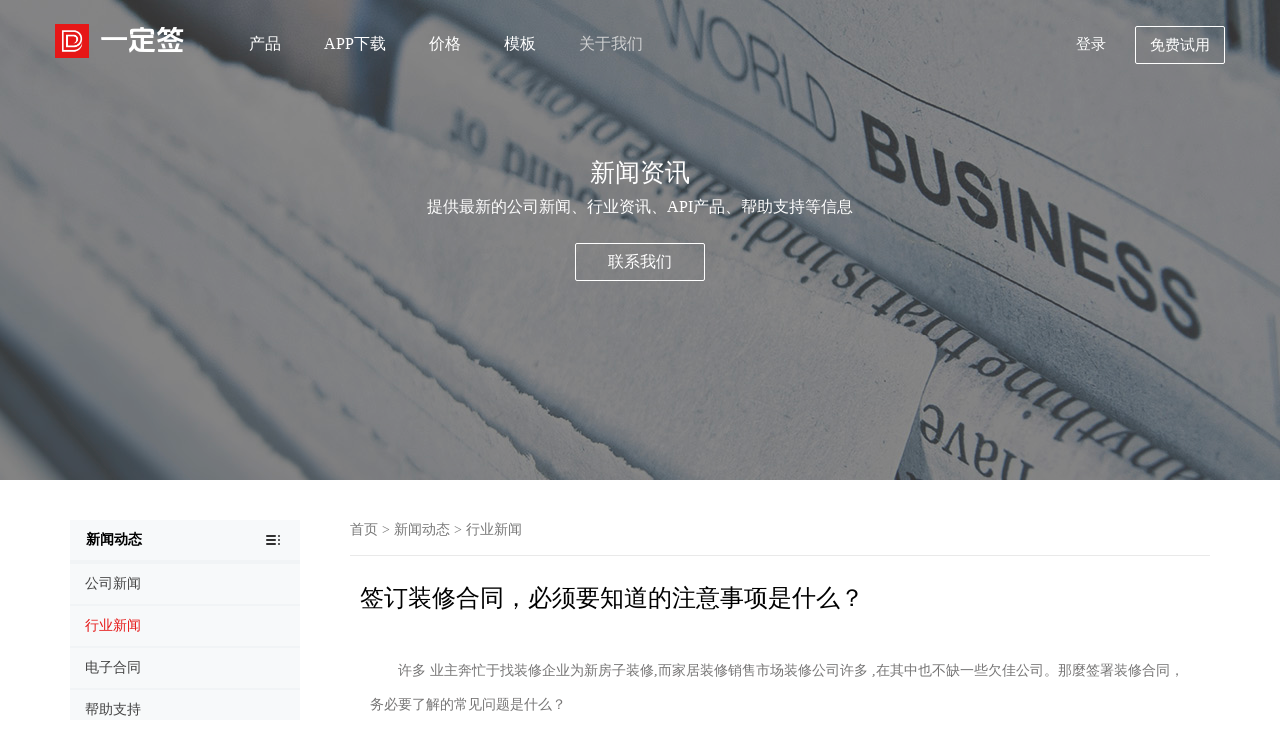

--- FILE ---
content_type: text/html; charset=utf-8
request_url: https://www.1dq.com/news/177490274438746112.html
body_size: 8154
content:
<!DOCTYPE html>
<html lang="zh-cn">
<head>
    <meta charset="UTF-8">
    <title>签订装修合同，必须要知道的注意事项是什么？</title>
    <meta name="keywords" content="哪些公司做合同管理,合同">
    <meta name="description" content="那么签订装修合同，&lt;p &gt;　　1.合同中必须写明装修的具体要求和完工日期。一般的装修合同，&lt;p &gt;　　3.在合同中必须注明使用的装饰材料的具体品牌、规格及型号。许多家庭装修的投诉都是由不切实际的合同条款带来的，本法所称合同是平等主体的自然人、法人、其他组织之间设立、变更、终止民事权利义务关系的协议，要向其索要购买的材料明细表、合格证、发票。">
    <meta name="robots" content="noarchive">
        <!-- 移动设备 viewport -->
    <meta name="viewport" content="width=device-width,initial-scale=1.0,minimum-scale=1.0,maximum-scale=1.0,user-scalable=no,minimal-ui">
    <meta name="author" content="1dq.com">
    <!-- 360浏览器默认使用Webkit内核 -->
    <meta name="renderer" content="webkit">
    <!-- 禁止百度SiteAPP转码 -->
    <meta http-equiv="Cache-Control" content="no-siteapp">
    <!-- Chrome浏览器添加桌面快捷方式（安卓） -->
    <meta name="mobile-web-app-capable" content="yes">
    <meta http-equiv="Window-target" content="_top">
    <!-- Safari浏览器添加到主屏幕（IOS） -->
    <meta name="apple-mobile-web-app-capable" content="yes">
    <meta name="apple-mobile-web-app-status-bar-style" content="black">
    <meta name="apple-mobile-web-app-title" content="1DQ.COM">
    <meta http-equiv="X-UA-Compatible" content="IE=edge,chrome=1">
    <meta http-equiv="X-UA-Compatible" content="IE=9" />
    <link href="https://oss2.1dq.com/static/Version.2.9.0/css/bootstrap.min.css?version=201907294"  rel="stylesheet" >
    <link href="https://oss2.1dq.com/static/Version.2.9.0/css/style.css?version=201907292" rel="stylesheet" type="text/css" >
    <link href="https://oss2.1dq.com/static/Version.2.9.0/css/style.768.css?version=201907292" rel="stylesheet" type="text/css" >
    <link href="https://oss2.1dq.com/static/Version.2.9.0/css/font.css?version=201907292" rel="stylesheet" type="text/css" >
    <link href="https://oss2.1dq.com/static/Version.2.9.0/css/animate.css?version=201907292" rel="stylesheet" type="text/css" >
    <script src="https://oss2.1dq.com/static/Version.2.9.0/js/jquery.min.js?version=201907292" type="text/javascript" charset="utf-8"></script>
    <link rel="icon" href="https://oss2.1dq.com/static/favicon.ico" type="image/ico">
    <style type="text/css">

        .navbar-default .register {
            -moz-border-radius: 2px;
            background: none;
            color: #fff;
            border: 1px solid #ffffff;
            border-radius: 2px;
        }
        .navbar-default .register:hover {
            border: 1px solid #e61717;
            border-radius: 2px;
            opacity: 0.8;
        }
        .nav_fff .navbar-nav>li>a.register {
            color: #e61717;
            border: 1px solid #e61717;
        }
        .hz-hover:hover {
            background: #e61717;
            color: #ffffff;
            border: 1px solid #e61717;
        }
        .foot-free-reg:hover {
            background: #ffffff!important;
            color: #585858!important;
            border: 1px solid #ffffff!important;
        }
        .nav_index .navbar-nav>li{
            z-index: 1;
        }

        a:hover {
            color: #e61717;
            opacity: 0.8;
        }
        .pagination>li>a, .pagination>li>span {
            color: #887777;
        }

        .nav_index .logo i.apistore-font-font {
            font-size: 26px;
            margin-left: 46px;
            position: absolute;
        }


        .logo img {
            margin-top: 23px;
            height: 34px;
            position: absolute;
            top: 1px;
        }


        @media only screen and  (max-width:1280px) {
            .nav.navbar-nav {
                margin-left: 150px !important;
            }
        }

    </style>

    <style>
        @media only screen and  (max-width:992px) {
            .nav-on .navbar-nav > li > a, .nav_index .navbar-nav > li > a:focus {
                color: #0f0f0f;
            }
            .navbar-default .navbar-brand {
                margin-top: 5px;
            }

            .logo img {
                margin-top: 10px;
                height: 32px;
            }
            .nav_index .logo i.apistore-font-font {
                top: 18px;
            }

            .nav-on .logo img {
                margin-top: -1px;
                height: 34px;
            }
            .nav-on .logo i.apistore-font-font {
                top: 7px;
                font-size: 24px;
            }



            .nav.navbar-nav {
                margin-left: 0px !important;
            }
        }
    </style>
    <style>
        @media only screen and  (max-width:768px) {

            .abrtext p {     max-width: 75%;
                /* width: 75%; */
                text-align: center;
                margin: 0 auto; }
            .nav_index .navbar-nav>li.active>a {
                color: #636363;
            }
            .drop_nav {
                border-bottom: none;
            }


        }

    </style>
    
    <!--[if lt ie 9]>
    <script src="/static/Version.1.8.3/js/html5.min.js?version=201907292" type="text/javascript" charset="utf-8"></script>
    <script src="/static/Version.1.8.3/js/respond.js?version=201907292" type="text/javascript" charset="utf-8"></script>
    <script src="/static/Version.1.8.3/js/media.js?version=201907292" type="text/javascript" charset="utf-8"></script>
    <link href="https://oss2.1dq.com/static/Version.2.9.0/respond/respond-proxy.html" id="respond-proxy"  rel="respond-proxy" />
    <link href="/static/Version.1.8.3/respond/respond.proxy.gif"  id="respond-redirect"  rel="respond-redirect"  />
    <script src="/static/Version.1.8.3/respond/respond.proxy.js"></script>
    <![endif]-->
    <!--[if lte IE 6]>
    <link href="/static/Version.1.8.3/css/bootstrap-ie6.css?version=201907292" rel="stylesheet" type="text/css" >
    <link href="/static/Version.1.8.3/css/ie.css?version=201907292" rel="stylesheet" type="text/css" >
    <![endif]-->

    <script type="application/javascript">
    var __Config = {
        "TPL_MODE": "index",
        "NAV_MODE": "help",
        "height": ".aboutbanner"
    };
    </script>
    <style>
        .relatedNews li {
            margin-top: 10px;
        }

        .relatedNews a {
            color: #767575;
        }
        .relatedKeywords {
            margin-bottom: 30px;
        }
        .relatedKeywords a {
            color: #888888;
        }
    </style>
</head>
<body>

<style>
    /*    新首页*/
    .navbar-default .navbar-nav>li>a {
        font-weight: 500;
    }

    @font-face {
        font-family: 'version20241122';
        src: url('https://oss2.1dq.com/public/logo/iconfont.woff2?t=1732244656996') format('woff2'),
        url('https://oss2.1dq.com/public/logo/iconfont.woff?t=1732244656996') format('woff'),
        url('https://oss2.1dq.com/public/logo/iconfont.ttf?t=1732244656996') format('truetype');
    }
    .version20241122 {
        font-family: "version20241122" !important;
        font-size: 16px;
        font-style: normal;
        -webkit-font-smoothing: antialiased;
        -moz-osx-font-smoothing: grayscale;
    }
</style>
<nav class="navbar navbar-default navbar-fixed-top nav_index ">
    <div class="container mobilepading">
        <div class="navbar-header">
            <a href="/" class="navbar-brand logo">
                <img src="https://oss2.1dq.com/static/Version.2.9.0/logo.png" alt="一定签logo"> <i class="version20241122 apistore-font-font">&#xe60b;</i>            </a>
            <button type="button" class="navbar-toggle navbar-toggle-show" data-toggle="collapse">
                <span class="icon-bar"></span>
                <span class="icon-bar"></span>
                <span class="icon-bar"></span>
            </button>
        </div>

        <div class="collapse navbar-collapse" id="navbar-collapse" style="height: auto; display: none;">

            <div class="navbar-header" style="display: none">
                <a href="/" class="navbar-brand logo" style="margin-top: 8px;"><img src="https://oss2.1dq.com/static/Version.2.9.0/logo.png" alt="一定签logo"><i class="dsignFont apistore-font-font" style="color: #333333">&#xe602;</i>                </a>
                <button type="button" class="navbar-toggle navbar-toggle-hide" data-toggle="collapse">
                    <i class="dsignFont" style="color: #333333">&#xe608;</i></button>
            </div>

            <ul class="nav navbar-nav" style="margin-left: 360px;">
                <li class="home"><a href="/">首页</a></li>
                <li data-action="products" class="api-nav ">
                    <a href="#" class="title " data-action="products" data-height="305" data-code="650">产品</a>
                    <i class="dsignFont down">&#xe654;</i>
                    <div class="drop_nav ">
                        <ul class="proMenu">

                                                        <li><a href="/ExperienceCenter">体验中心 </a></li>
                            <li><a href="/products/sign">电子合同</a> <i class="dsignFont new">&#xe839;</i></li>

<!--                            <li><a href="/api">API 接口 </a></li>-->
                            <li><a href="/products/docManage">合同管理 </a></li>
                            <li><a href="/products/verify">合同查验</a>
                            <li><a href="/products/certification">认证服务 </a></li>
                            <li><a href="/open">开放平台 </a> <i class="dsignFont new">&#xe839;</i></li>
                            <li style="border-bottom: none"><a href="/products/legal">法律服务 </a></li>
                                                    </ul>
                    </div>
                </li>

                <li data-action="appdown"><a href="/downs">APP下载</a></li>

                                <li data-action="money" class="api-nav "><a href="#" class="title ">价格</a>
                    <i class="dsignFont down">&#xe654;</i>
                    <div class="drop_nav ">
                        <ul class="proMenu"  style="height: 145px;     overflow: hidden;">
                            <li><a href="/prices/standardVersion">电子签章包年版</a>
                            <li><a href="/prices">电子合同标准版 </a></li>
                            <li><a href="/prices/api">电子合同PaaS版</a> <i class="dsignFont new">&#xe839;</i></li>
                        </ul>
                    </div>
                </li>
                

                <li data-action="contracts"><a href="/contracts">模板</a></li>
                <li data-action="help" class="api-nav " style="z-index: 1"><a href="#" class="title ">关于我们</a>
                    <i class="dsignFont down">&#xe654;</i>
                    <div class="drop_nav ">
                        <ul class="proMenu">
                            <li><a href="/abouts">关于我们</a></li>
                            <li><a href="/contacts">联系我们 </a></li>
                            <li><a href="/jobs">人才招聘 </a></li>
                            <li><a href="/agreements">用户协议 </a></li>
                            <li><a href="/news">新闻动态 </a></li>
                            <li style="border-bottom: none"><a href="/help">帮助中心 </a> <i class="dsignFont new">&#xe839;</i></li>
                        </ul>
                    </div>
                </li>
                <li class="mobile ">
                    <a href="https://web.1dq.com/" target="_blank" class="mobileLogin login-status" rel="nofollow" style="padding-left: 0">登录</a>

                    <a href="https://web.1dq.com/#/Login/register" target="_blank" rel="nofollow" class="register mobileRegister register-status register-status-mobile" style="background-color: #ffffff !important; padding-left: 0" >免费试用</a>
                </li>
            </ul>

            <ul class="nav navbar-nav navbar-right islogin">
                <li><a href="https://web.1dq.com/" target="_blank" rel="nofollow" class="login-status" >登录</a></li>
                <li>
                    <a href="https://web.1dq.com/#/Login/register" target="_blank" rel="nofollow" class="register register-status"  >免费试用</a>
                </li>
            </ul>

        </div>

    </div>
</nav>


<section class="aboutbanner bg-public bg-news">
    <div class="container">
        <div class="abrtext">
            <h3>新闻资讯</h3>
            <p>提供最新的公司新闻、行业资讯、API产品、帮助支持等信息</p>
            <a href="/contacts" class="hz-hover" >联系我们</a>
        </div>
    </div>
</section>

<section id="ajax-content">
    <div class="nlbox">
        <div class="container">
            <div class="row">
                <div class="s-side hidemobile">
                    <ul>
                        <li class="s-firstItem topone">
                            <span>新闻动态</span>
                        </li>
                        <li class="codedemo"  ><a   class="ajax" href="/news/company"><span>公司新闻</span></a></li><li class="codedemo"  style='border-top: 2px solid #f1f4f6;'><a   class="cur ajax" href="/news/industryNews"><span>行业新闻</span></a></li><li class="codedemo"  style='border-top: 2px solid #f1f4f6;'><a   class="ajax" href="/news/electronicContract"><span>电子合同</span></a></li><li class="codedemo"  style='border-top: 2px solid #f1f4f6;'><a   class="ajax" href="/news/helpSupport"><span>帮助支持</span></a></li><li class="codedemo"  style='border-top: 2px solid #f1f4f6;'><a   class="ajax" href="/news/commonProblems"><span>常见问题</span></a></li><li class="codedemo"  style='border-top: 2px solid #f1f4f6;'><a   class="ajax" href="/news/contractManagement"><span>合同管理</span></a></li><li class="codedemo"  style='border-top: 2px solid #f1f4f6;'><a   class="ajax" href="/news/otherNews"><span>其他新闻</span></a></li>                    </ul>
                </div>
                <div class="listform">
                    <div class="bread_nav ">
                        <a href="/">首页</a> &gt; <a href="/news/" class="ajax">新闻动态</a>  &gt; <a href="/news/industryNews" class="ajax">行业新闻</a>                    </div>

                    <div style="padding-left: 10px; padding-right: 10px;">
                        <h3 style="margin-bottom: 19px; color: #000;  line-height: 34px;">签订装修合同，必须要知道的注意事项是什么？</h3>
<!--                        <p><span >阅读数：6671</span></p>-->


                        <section style="padding: 20px 10px 10px 10px;line-height: 34px;">
                            <p >　　许多 业主奔忙于找装修企业为新房子装修,而家居装修销售市场装修公司许多 ,在其中也不缺一些欠佳公司。那麼签署装修合同，务必要了解的常见问题是什么？</p>
<p >　　网民资询：</p>
<p >　　签署装修合同，务必要了解的常见问题是什么？</p>
<p >　　</p>
<p >　　山东省扬衡法律事务所徐小云律师解答：</p>
<p >　　有下述常见问题：</p>
<p >　　1.合同书中务必注明装修的实际规定和竣工日期。</p>
<p >　　2.确立支付方式，一般的装修合同，承诺首付款60%，木匠工程验收合格后缴纳35%，完工缴纳5%。</p>
<p >　　3.在合同书中务必标明应用的建筑装饰材料的实际知名品牌、规格型号及型号规格。</p>
<p >　　4.合同书中相关质保的条款是不可或缺的，并且要分辨义务。</p>
<p >　　5.防止做不到的条文，很多家中装修的举报全是由脱离实际的合同文本产生的。</p>
<p >　　《合同法》第二条，此方法所称合同书是公平行为主体的普通合伙人、法定代表人、其他组织中间开设、变动、停止民事权利责任关联的协议书。婚姻生活、收留、监测等相关真实身份关联的协议书，可用别的法律法规的要求。</p>
<p >　　装修合同有三种方式：即项目承包人包工包料，一部分包料，项目承包人包工、居民自身包料，在装修中还应留意下列几类状况，装修企业包料的，要向其索取选购的原材料统计表、合格证、税票;业主自身包料的，采用的原材料务必合乎国家行业标准，有产品质量检验合格证实、有汉语标示的产品名字、规格型号、型号规格、生产厂家企业名、生产地等，严禁应用我国明令禁止取代的装修原材料。</p>
<p >　　装修合同是装修业主也装修企业商谈以后对装修业务流程的下决心，是做为日后装修业主工程验收消费者维权的凭据。因而有哪些规定或是商议的有关事宜都必须在装修合同中写的一清二楚，白底黑字真凭实据才算是对业主权益最好是的维护。</p>
<p >　　签署装修合同后，就具备法律法规约束。合同履行全过程中，免不了有难以预料的特殊情况造成 合同书不可以全方位执行，进而产生纠纷案件。彼此被告方应友善商议，妥善处理，若商议不了，可依据合同书的仲裁条款协议书向监察委员会申请劳动仲裁;若装修合同中沒有仲裁条款，都没有达到仲裁协议，可依规向有地域管辖的人民检察院提起诉讼;审理组织会对合同书开展核查，依法办理。</p>
                            <p style="font-weight: bold">文章转载自网络，如有侵权，请联系api@1dq.com删除</p>
                        </section>
                        <div style="margin-top: 20px;" class="relatedNews">
                            <h4 style="margin-bottom: 20px; color: #000">相关关键词</h4>
                            <div class="relatedKeywords">                                 <a href="/tag/5ZOq5Lqb5YWs5Y-45YGa5ZCI5ZCM566h55CG" target="_blank" title="哪些公司做合同管理">哪些公司做合同管理</a>
                                                                <a href="/tag/5ZCI5ZCM" target="_blank" title="合同">合同</a>
                                </div>
                            <h4 style="margin-bottom: 20px; color: #000">相关新闻</h4>

                            暂时没有
                        </div>
                    </div>
                </div>
            </div>
        </div>
    </div>
</section>

<!-- 模态框（Modal） -->
<div class="modal fade" id="freeRegModel" tabindex="-1" role="dialog" aria-labelledby="freeReg"  data-backdrop="static"  aria-hidden="true" style="color: #585858; ">
    <div class="modal-dialog" style="max-width: 500px">
        <div class="modal-content" style="max-width: 500px">
            <div class="modal-header">
                <button type="button" class="close" data-dismiss="modal" aria-hidden="true">
                    &times;
                </button>
                <h4 class="modal-title" id="freeReg" style="font-weight: 400">
                    免费试用电子合同                </h4>
            </div>
            <div class="modal-body" >

                <!--                    登录开始-->
                <div class="row clearfix">
                    <div class="col-md-12 column">
                        <form class="form-horizontal" role="form">
                            <input type="hidden" id="task_id" value="" />
                            <input type="hidden" id="apiHost" value="https://api.1dq.com" />
                            <input type="hidden" id="webHost" value="https://web.1dq.com" />
                            <input type="hidden" id="clientId" value="8fe105b70d50dff159b0057df2303971" />
                            <div class="form-group ">
                                <!--                                <label class="col-sm-12 control-label text-left" style="text-align: left; margin-bottom: 10px; font-weight: 500">手机号/邮箱</label>-->
                                <div class="col-sm-12">
                                    <input type="text" id="number" placeholder="请输入您的手机号或邮箱" class="form-control" style="height: 43px; line-height: 43px;" />
                                </div>
                            </div>


                            <div class="form-group " style="padding-top: 10px;">
                                <div class="col-sm-8 ">
                                    <input class="form-control m-input" id="smsCodeInput" type="number" maxlength="6" style="  height: 43px;
    line-height: 43px;"
                                            oninput="if(value.length > 6)value = value.slice(0, 6)" placeholder="您收到的验证码">
                                </div>
                                <div class="col-sm-4 smsCodeObj_css" style="padding-left: 0">
                                    <input class="btn btn-blue smsCodeObj" type="button"
                                            id="TencentCaptcha"
                                            data-appid="2010389645"
                                            data-cbfn="freeReg.callback"
                                             value="获取验证码" style="  height: 43px; width: 100%; padding: 0;
    line-height: 43px;">
                                </div>
                            </div>

                            <div class="form-group " style="padding-top: 10px;">
                                <div class="col-sm-12">
                                    <input type="password" id="password" placeholder="请输入您的登录密码" class="form-control" style="height: 43px; line-height: 43px;" />
                                </div>
                            </div>


                            <div class="form-group text-left">
                                <div class="col-sm-12">
                                    <div class="checkbox">
                                        <label><input type="checkbox" name="checkbox" id="agreements" checked />我已阅读并同意 <a href="/agreements/registrationAgreement?showModel=web" target="_blank">《注册与使用协议》</a>
                                            <a  href="/agreements/userPrivacyAgreement?showModel=web"  target="_blank">《隐私协议》</a></label>
                                    </div>
                                </div>
                            </div>


                            <div class="form-group text-left" style="margin-top: 25px">
                                <div class="col-sm-12">

                                    <input
                                            id="verificationCodeTitle"
                                            class="btn btn-blue "
                                            value="免费试用"
                                            type="button" onclick="freeReg.verificationCode()">
                                </div>
                            </div>


                        </form>
                    </div>
                </div>
                <!--                登录结束-->

            </div>
        </div><!-- /.modal-content -->
    </div><!-- /.modal -->
</div>


<section class="nowrg">
    <div class="container wow lightSpeedIn" data-wow-duration="1s">
        <h3>现在注册，免费试用所有产品</h3>
        <a href="https://web.1dq.com/#/Login/register" target="_blank" class="register-status foot-free-reg" rel="nofollow" title="免费体验">免费体验</a>
    </div>
</section>

<!-- 底部 -->
<footer class="footer">
    <div class="container">
        <div class="lines"></div>
        <ul class="wow fadeIn" data-wow-duration="0.2s">
            <li>
                <a href="javascript:void(0);">快速入口</a>
            </li>
            <li>
                <a href="/search/" title="内容搜索">
                    内容搜索
                </a>
            </li>

            <li>
                <a href="/products/sign" title="产品服务">
                    产品服务
                </a>
            </li>
            <li>
                <a href="/news/" title="平台动态">
                    平台动态
                </a>
            </li>

            <li>
                <a href="/document" title="文档中心">
                    文档中心
                </a>
            </li>

            <li>
                <a href="/contracts" title="文档中心">
                    合同模板
                </a>
            </li>

            <li>
                <a target="_blank" href="https://console.apistore.cn" rel="nofollow" title="API接口管理平台">
                    API接口管理
                </a>
            </li>


        </ul>
        <ul class="wow fadeIn" data-wow-duration="0.3s">
            <li>
                <a href="javascript:void(0);">关于一定签</a>
            </li>
            <li>
                <a href="/abouts">关于我们</a>
            </li>
            <li>
                <a href="/contacts">联系我们</a>
            </li>
            <li>
                <a href="/jobs">人才招聘</a>
            </li>


        </ul>
        <ul class="wow fadeIn" data-wow-duration="0.4s">
            <li>
                <a href="javascript:void(0);">产品中心</a>
            </li>

            <li><a href="/products/sign">电子签约</a></li>
            <li><a href="/products/docManage">合同管理 </a></li>
            <li><a href="/products/verify">合同查验</a></li>
            <li><a href="/products/certification">认证服务 </a></li>
            <li><a href="/open">开放平台 </a></li>
            <li style="border-bottom: none"><a href="/products/legal">法律服务 </a></li>


        </ul>
        <ul class="wow fadeIn" data-wow-duration="0.5s">
            <li>
                <a href="javascript:void(0);">服务支持</a>
            </li>
            <li>
                <a href="/abouts">
                    帮助支持
                </a>
            </li>
            <li>
                <a href="/agreements">
                    用户协议
                </a>
            </li>
            <li>
                <a href="/contacts">
                    在线客服
                </a>
            </li>
        </ul>
        <ul class="wow fadeIn" data-wow-duration="0.6s">
            <li>
                <a href="javascript:void(0);">新闻动态</a>
            </li>
            <li>
                <a href="/news/">新闻中心</a>
            </li>
            <li>
                <a href="/news/company">公司新闻</a>
            </li>
            <li>
                <a href="/news/otherNews">其他新闻</a>
            </li>

        </ul>
        <div class="pic  wow zoomIn" data-wow-duration="0.8s">
            <img src="https://oss2.1dq.com/static/Version.2.9.0/img/3.0/1577884156-new.png" width="100" alt="APP下载">
            <p>APP下载</p>
        </div>
    </div>

</footer>
<div class="copyright">
    <div class="container">
        <div class="links">
            一定签 - 专业电子合同签署管理平台 <font>2012-2026 版权所有 ©1DQ.COM            <a href="http://www.beian.miit.gov.cn/" rel="nofollow" target="_blank" style="text-decoration:none!important;">沪ICP备16054550号-4</a>
                    </font>
        </div>
    </div>
</div>
<div class="bg-div hide"></div>

<div class="service active"  style="display: none">
    <div  class="tel clear">
        <div  class="service_left"><a class="chat">在线客服</a></div>
        <div  class="service_right"> <p  style="margin-bottom: 5px;"><img   src="https://oss2.1dq.com/static/Version.2.9.0/service/index_tel.png" width="26" alt=""></p> <p>在线咨询</p></div>
    </div>

    <div  class="mi clear">
        <div  class="service_left"></div>
        <div  class="service_right"><a class="chat"><p style="margin-bottom: 5px;"><img   src="https://oss2.1dq.com/static/Version.2.9.0/service/index_service.png" width="26" alt=""></p> <p class="color-f">在线客服</p></a></div>
    </div>

    <div  class="wx clear">
        <div  class="service_left"></div>
        <div  class="service_right"><p style="margin-bottom: 5px;"><img   src="https://oss2.1dq.com/static/Version.2.9.0/service/wx.png" width="26" alt=""></p> <p class="color-f">关注我们</p></div>
        <div class="chat-tips"><i></i><img  src="https://oss2.1dq.com/static/Version.2.9.0/service/qrcode_for_gh_0a2d1f9e26f4_430.png" alt="微信公众号"></div>
    </div>
</div>


<link href="https://oss2.1dq.com/static/Version.2.9.0/css/freeReg.css" rel="stylesheet" type="text/css" >
<script type="text/javascript">
var appDomain = "1dq.com"
</script>
<script src="https://oss2.1dq.com/static/Version.2.9.0/js/bootstrap.min.js?version=201907292" type="text/javascript" charset="utf-8"></script>
<script src="https://oss2.1dq.com/static/Version.2.9.0/js/jquery.flexslider-min.js?version=201907292" type="text/javascript" charset="utf-8"></script>
<script src="https://oss2.1dq.com/static/Version.2.9.0/js/1dq.index.js?version=201907292" type="text/javascript" charset="utf-8"></script>
<script src="https://oss2.1dq.com/static/Version.2.9.0/js/jquery.cookie.js?version=201907292" type="text/javascript" charset="utf-8"></script>
<script src="https://oss2.1dq.com/static/Version.2.9.0/js/freeReg.js?version=201907292&domain=1dq.com" type="text/javascript" charset="utf-8"></script>
<script type="text/javascript">
freeReg.status()
$(function () {
  $(".stop").click(function (){
      return false;
  });
})
</script>
<link href="https://oss2.1dq.com/static/Version.2.9.0/service/style.css" rel="stylesheet" type="text/css" >
<!--[if lte IE 6]>
<script src="/static/Version.1.8.3/js/IE.js?version=201907292" type="text/javascript" charset="utf-8"></script>
<![endif]-->



</body>


<script>
var _hmt = _hmt || [];
(function() {
    var hm = document.createElement("script");
    hm.src = "https://hm.baidu.com/hm.js?ee18e663200e154f6f0d10c893a4871e";
    var s = document.getElementsByTagName("script")[0];
    s.parentNode.insertBefore(hm, s);
})();
</script>
<style>
    .chat {
        cursor: pointer;
    }
</style>
<script type="application/javascript" src="https://oss2.1dq.com/chat/chat.js"></script>
<script>
$(document).ready(function() {
    $('.chat').click(function() {
        chat.open()
    });
});
</script>
</html>


--- FILE ---
content_type: text/css
request_url: https://oss2.1dq.com/static/Version.2.9.0/css/font.css?version=201907292
body_size: 596
content:
@font-face {
    font-family: 'dsignFont';  /* project id 1576014 */
    src: url('//at.alicdn.com/t/font_1576014_mq8avf32ms.eot');
    src: url('//at.alicdn.com/t/font_1576014_mq8avf32ms.eot?#iefix') format('embedded-opentype'),
    url('//at.alicdn.com/t/font_1576014_mq8avf32ms.woff2') format('woff2'),
    url('//at.alicdn.com/t/font_1576014_mq8avf32ms.woff') format('woff'),
    url('//at.alicdn.com/t/font_1576014_mq8avf32ms.ttf') format('truetype'),
    url('//at.alicdn.com/t/font_1576014_mq8avf32ms.svg#iconfont') format('svg');
}
.dsignFont{
    font-family:"dsignFont" !important;
    font-size:16px;font-style:normal;
    -webkit-font-smoothing: antialiased;
    -webkit-text-stroke-width: 0.2px;
    -moz-osx-font-smoothing: grayscale;
}

--- FILE ---
content_type: text/javascript; charset=utf-8
request_url: https://visitapi.aihecong.com/web/addroutes?visitorId=696cb84bb32ad052b8f21872&last%5Btime%5D=1768732743574&last%5Bsource%5D=DirectEntry&last%5BentranceUrl%5D=https%3A%2F%2Fwww.1dq.com%2Fnews%2F177490274438746112.html&last%5BentranceTitle%5D=%E7%AD%BE%E8%AE%A2%E8%A3%85%E4%BF%AE%E5%90%88%E5%90%8C%EF%BC%8C%E5%BF%85%E9%A1%BB%E8%A6%81%E7%9F%A5%E9%81%93%E7%9A%84%E6%B3%A8%E6%84%8F%E4%BA%8B%E9%A1%B9%E6%98%AF%E4%BB%80%E4%B9%88%EF%BC%9F&cuv=true&independent=true&current%5Burl%5D=https%3A%2F%2Fwww.1dq.com%2Fnews%2F177490274438746112.html&current%5Btitle%5D=%E7%AD%BE%E8%AE%A2%E8%A3%85%E4%BF%AE%E5%90%88%E5%90%8C%EF%BC%8C%E5%BF%85%E9%A1%BB%E8%A6%81%E7%9F%A5%E9%81%93%E7%9A%84%E6%B3%A8%E6%84%8F%E4%BA%8B%E9%A1%B9%E6%98%AF%E4%BB%80%E4%B9%88%EF%BC%9F&entId=34401&deviceType=Desktop&routes=1&callback=JSONP_1768732747648
body_size: 72
content:
/**/ typeof JSONP_1768732747648 === 'function' && JSONP_1768732747648({"_suc":1,"routeId":"696cb84cb32ad052b8f2187e","addtime":1768732748141,"aihecong_version":"1.9.1","region":"Shanghai"});

--- FILE ---
content_type: application/javascript; charset=utf-8
request_url: https://oss2.1dq.com/static/Version.2.9.0/js/1dq.index.js?version=201907292
body_size: 8518
content:
/*! WOW - v1.1.3 - 2016-05-06
* Copyright (c) 2016 Matthieu Aussaguel;*/
(function () {
    var a, b, c, d, e, f = function (a, b) {
        return function () {
            return a.apply(b, arguments)
        }
    }, g = [].indexOf || function (a) {
        for (var b = 0, c = this.length; c > b; b++) if (b in this && this[b] === a) return b;
        return -1
    };
    b = function () {
        function a() {
        }
        
        return a.prototype.extend = function (a, b) {
            var c, d;
            for (c in b) d = b[c], null == a[c] && (a[c] = d);
            return a
        }, a.prototype.isMobile = function (a) {
            return /Android|webOS|iPhone|iPad|iPod|BlackBerry|IEMobile|Opera Mini/i.test(a)
        }, a.prototype.createEvent = function (a, b, c, d) {
            var e;
            return null == b && (b = !1), null == c && (c = !1), null == d && (d = null), null != document.createEvent ? (e = document.createEvent("CustomEvent"), e.initCustomEvent(a, b, c, d)) : null != document.createEventObject ? (e = document.createEventObject(), e.eventType = a) : e.eventName = a, e
        }, a.prototype.emitEvent = function (a, b) {
            return null != a.dispatchEvent ? a.dispatchEvent(b) : b in (null != a) ? a[b]() : "on" + b in (null != a) ? a["on" + b]() : void 0
        }, a.prototype.addEvent = function (a, b, c) {
            return null != a.addEventListener ? a.addEventListener(b, c, !1) : null != a.attachEvent ? a.attachEvent("on" + b, c) : a[b] = c
        }, a.prototype.removeEvent = function (a, b, c) {
            return null != a.removeEventListener ? a.removeEventListener(b, c, !1) : null != a.detachEvent ? a.detachEvent("on" + b, c) : delete a[b]
        }, a.prototype.innerHeight = function () {
            return "innerHeight" in window ? window.innerHeight : document.documentElement.clientHeight
        }, a
    }(), c = this.WeakMap || this.MozWeakMap || (c = function () {
        function a() {
            this.keys = [], this.values = []
        }
        
        return a.prototype.get = function (a) {
            var b, c, d, e, f;
            for (f = this.keys, b = d = 0, e = f.length; e > d; b = ++d) if (c = f[b], c === a) return this.values[b]
        }, a.prototype.set = function (a, b) {
            var c, d, e, f, g;
            for (g = this.keys, c = e = 0, f = g.length; f > e; c = ++e) if (d = g[c], d === a) return void (this.values[c] = b);
            return this.keys.push(a), this.values.push(b)
        }, a
    }()), a = this.MutationObserver || this.WebkitMutationObserver || this.MozMutationObserver || (a = function () {
        function a() {
            "undefined" != typeof console && null !== console && console.warn("MutationObserver is not supported by your browser."), "undefined" != typeof console && null !== console && console.warn("WOW.js cannot detect dom mutations, please call .sync() after loading new content.")
        }
        
        return a.notSupported = !0, a.prototype.observe = function () {
        }, a
    }()), d = this.getComputedStyle || function (a, b) {
        return this.getPropertyValue = function (b) {
            var c;
            return "float" === b && (b = "styleFloat"), e.test(b) && b.replace(e, function (a, b) {
                return b.toUpperCase()
            }), (null != (c = a.currentStyle) ? c[b] : void 0) || null
        }, this
    }, e = /(\-([a-z]){1})/g, this.WOW = function () {
        function e(a) {
            null == a && (a = {}), this.scrollCallback = f(this.scrollCallback, this), this.scrollHandler = f(this.scrollHandler, this), this.resetAnimation = f(this.resetAnimation, this), this.start = f(this.start, this), this.scrolled = !0, this.config = this.util().extend(a, this.defaults), null != a.scrollContainer && (this.config.scrollContainer = document.querySelector(a.scrollContainer)), this.animationNameCache = new c, this.wowEvent = this.util().createEvent(this.config.boxClass)
        }
        
        return e.prototype.defaults = {
            boxClass: "wow",
            animateClass: "animated",
            offset: 0,
            mobile: !0,
            live: !0,
            callback: null,
            scrollContainer: null
        }, e.prototype.init = function () {
            var a;
            return this.element = window.document.documentElement, "interactive" === (a = document.readyState) || "complete" === a ? this.start() : this.util().addEvent(document, "DOMContentLoaded", this.start), this.finished = []
        }, e.prototype.start = function () {
            var b, c, d, e;
            if (this.stopped = !1, this.boxes = function () {
                var a, c, d, e;
                for (d = this.element.querySelectorAll("." + this.config.boxClass), e = [], a = 0, c = d.length; c > a; a++) b = d[a], e.push(b);
                return e
            }.call(this), this.all = function () {
                var a, c, d, e;
                for (d = this.boxes, e = [], a = 0, c = d.length; c > a; a++) b = d[a], e.push(b);
                return e
            }.call(this), this.boxes.length) if (this.disabled()) this.resetStyle(); else for (e = this.boxes, c = 0, d = e.length; d > c; c++) b = e[c], this.applyStyle(b, !0);
            return this.disabled() || (this.util().addEvent(this.config.scrollContainer || window, "scroll", this.scrollHandler), this.util().addEvent(window, "resize", this.scrollHandler), this.interval = setInterval(this.scrollCallback, 50)), this.config.live ? new a(function (a) {
                return function (b) {
                    var c, d, e, f, g;
                    for (g = [], c = 0, d = b.length; d > c; c++) f = b[c], g.push(function () {
                        var a, b, c, d;
                        for (c = f.addedNodes || [], d = [], a = 0, b = c.length; b > a; a++) e = c[a], d.push(this.doSync(e));
                        return d
                    }.call(a));
                    return g
                }
            }(this)).observe(document.body, {childList: !0, subtree: !0}) : void 0
        }, e.prototype.stop = function () {
            return this.stopped = !0, this.util().removeEvent(this.config.scrollContainer || window, "scroll", this.scrollHandler), this.util().removeEvent(window, "resize", this.scrollHandler), null != this.interval ? clearInterval(this.interval) : void 0
        }, e.prototype.sync = function (b) {
            return a.notSupported ? this.doSync(this.element) : void 0
        }, e.prototype.doSync = function (a) {
            var b, c, d, e, f;
            if (null == a && (a = this.element), 1 === a.nodeType) {
                for (a = a.parentNode || a, e = a.querySelectorAll("." + this.config.boxClass), f = [], c = 0, d = e.length; d > c; c++) b = e[c], g.call(this.all, b) < 0 ? (this.boxes.push(b), this.all.push(b), this.stopped || this.disabled() ? this.resetStyle() : this.applyStyle(b, !0), f.push(this.scrolled = !0)) : f.push(void 0);
                return f
            }
        }, e.prototype.show = function (a) {
            return this.applyStyle(a), a.className = a.className + " " + this.config.animateClass, null != this.config.callback && this.config.callback(a), this.util().emitEvent(a, this.wowEvent), this.util().addEvent(a, "animationend", this.resetAnimation), this.util().addEvent(a, "oanimationend", this.resetAnimation), this.util().addEvent(a, "webkitAnimationEnd", this.resetAnimation), this.util().addEvent(a, "MSAnimationEnd", this.resetAnimation), a
        }, e.prototype.applyStyle = function (a, b) {
            var c, d, e;
            return d = a.getAttribute("data-wow-duration"), c = a.getAttribute("data-wow-delay"), e = a.getAttribute("data-wow-iteration"), this.animate(function (f) {
                return function () {
                    return f.customStyle(a, b, d, c, e)
                }
            }(this))
        }, e.prototype.animate = function () {
            return "requestAnimationFrame" in window ? function (a) {
                return window.requestAnimationFrame(a)
            } : function (a) {
                return a()
            }
        }(), e.prototype.resetStyle = function () {
            var a, b, c, d, e;
            for (d = this.boxes, e = [], b = 0, c = d.length; c > b; b++) a = d[b], e.push(a.style.visibility = "visible");
            return e
        }, e.prototype.resetAnimation = function (a) {
            var b;
            return a.type.toLowerCase().indexOf("animationend") >= 0 ? (b = a.target || a.srcElement, b.className = b.className.replace(this.config.animateClass, "").trim()) : void 0
        }, e.prototype.customStyle = function (a, b, c, d, e) {
            return b && this.cacheAnimationName(a), a.style.visibility = b ? "hidden" : "visible", c && this.vendorSet(a.style, {animationDuration: c}), d && this.vendorSet(a.style, {animationDelay: d}), e && this.vendorSet(a.style, {animationIterationCount: e}), this.vendorSet(a.style, {animationName: b ? "none" : this.cachedAnimationName(a)}), a
        }, e.prototype.vendors = ["moz", "webkit"], e.prototype.vendorSet = function (a, b) {
            var c, d, e, f;
            d = [];
            for (c in b) e = b[c], a["" + c] = e, d.push(function () {
                var b, d, g, h;
                for (g = this.vendors, h = [], b = 0, d = g.length; d > b; b++) f = g[b], h.push(a["" + f + c.charAt(0).toUpperCase() + c.substr(1)] = e);
                return h
            }.call(this));
            return d
        }, e.prototype.vendorCSS = function (a, b) {
            var c, e, f, g, h, i;
            for (h = d(a), g = h.getPropertyCSSValue(b), f = this.vendors, c = 0, e = f.length; e > c; c++) i = f[c], g = g || h.getPropertyCSSValue("-" + i + "-" + b);
            return g
        }, e.prototype.animationName = function (a) {
            var b;
            try {
                b = this.vendorCSS(a, "animation-name").cssText
            } catch (c) {
                b = d(a).getPropertyValue("animation-name")
            }
            return "none" === b ? "" : b
        }, e.prototype.cacheAnimationName = function (a) {
            return this.animationNameCache.set(a, this.animationName(a))
        }, e.prototype.cachedAnimationName = function (a) {
            return this.animationNameCache.get(a)
        }, e.prototype.scrollHandler = function () {
            return this.scrolled = !0
        }, e.prototype.scrollCallback = function () {
            var a;
            return !this.scrolled || (this.scrolled = !1, this.boxes = function () {
                var b, c, d, e;
                for (d = this.boxes, e = [], b = 0, c = d.length; c > b; b++) a = d[b], a && (this.isVisible(a) ? this.show(a) : e.push(a));
                return e
            }.call(this), this.boxes.length || this.config.live) ? void 0 : this.stop()
        }, e.prototype.offsetTop = function (a) {
            for (var b; void 0 === a.offsetTop;) a = a.parentNode;
            for (b = a.offsetTop; a = a.offsetParent;) b += a.offsetTop;
            return b
        }, e.prototype.isVisible = function (a) {
            var b, c, d, e, f;
            return c = a.getAttribute("data-wow-offset") || this.config.offset, f = this.config.scrollContainer && this.config.scrollContainer.scrollTop || window.pageYOffset, e = f + Math.min(this.element.clientHeight, this.util().innerHeight()) - c, d = this.offsetTop(a), b = d + a.clientHeight, e >= d && b >= f
        }, e.prototype.util = function () {
            return null != this._util ? this._util : this._util = new b
        }, e.prototype.disabled = function () {
            return !this.config.mobile && this.util().isMobile(navigator.userAgent)
        }, e
    }()
}).call(this);
!function (t) {
    function e(e, a, r) {
        return r = m(a, r), this.on("click.pjax", e, function (e) {
            var a = r;
            a.container || (a = t.extend({}, r), a.container = t(this).attr("data-pjax")), n(e, a)
        })
    }
    
    function n(e, n, a) {
        a = m(n, a);
        var i = e.currentTarget, o = t(i);
        if ("A" !== i.tagName.toUpperCase()) throw"$.fn.pjax or $.pjax.click requires an anchor element";
        if (!(e.which > 1 || e.metaKey || e.ctrlKey || e.shiftKey || e.altKey || location.protocol !== i.protocol || location.hostname !== i.hostname || i.href.indexOf("#") > -1 && h(i) == h(location) || e.isDefaultPrevented())) {
            var c = {url: i.href, container: o.attr("data-pjax"), target: i}, s = t.extend({}, c, a),
                u = t.Event("pjax:click");
            o.trigger(u, [s]), u.isDefaultPrevented() || (r(s), e.preventDefault(), o.trigger("pjax:clicked", [s]))
        }
    }
    
    function a(e, n, a) {
        a = m(n, a);
        var i = e.currentTarget, o = t(i);
        if ("FORM" !== i.tagName.toUpperCase()) throw"$.pjax.submit requires a form element";
        var c = {
            type: (o.attr("method") || "GET").toUpperCase(),
            url: o.attr("action"),
            container: o.attr("data-pjax"),
            target: i
        };
        if ("GET" !== c.type && void 0 !== window.FormData) c.data = new FormData(i), c.processData = !1, c.contentType = !1; else {
            if (o.find(":file").length) return;
            c.data = o.serializeArray()
        }
        r(t.extend({}, c, a)), e.preventDefault()
    }
    
    function r(e) {
        function n(n, a, r) {
            r || (r = {}), r.relatedTarget = e.target;
            var i = t.Event(n, r);
            return c.trigger(i, a), !i.isDefaultPrevented()
        }
        
        e = t.extend(!0, {}, t.ajaxSettings, r.defaults, e), t.isFunction(e.url) && (e.url = e.url());
        var a = f(e.url).hash, i = t.type(e.container);
        if ("string" !== i) throw"expected string value for 'container' option; got " + i;
        var c = e.context = t(e.container);
        if (!c.length) throw"the container selector '" + e.container + "' did not match anything";
        e.data || (e.data = {}), t.isArray(e.data) ? e.data.push({
            name: "_pjax",
            value: e.container
        }) : e.data._pjax = e.container;
        var s;
        e.beforeSend = function (t, r) {
            if ("GET" !== r.type && (r.timeout = 0), t.setRequestHeader("X-PJAX", "true"), t.setRequestHeader("X-PJAX-Container", e.container), !n("pjax:beforeSend", [t, r])) return !1;
            r.timeout > 0 && (s = setTimeout(function () {
                n("pjax:timeout", [t, e]) && t.abort("timeout")
            }, r.timeout), r.timeout = 0);
            var i = f(r.url);
            a && (i.hash = a), e.requestUrl = d(i)
        }, e.complete = function (t, a) {
            s && clearTimeout(s), n("pjax:complete", [t, a, e]), n("pjax:end", [t, e])
        }, e.error = function (t, a, r) {
            var i = g("", t, e), c = n("pjax:error", [t, a, r, e]);
            "GET" == e.type && "abort" !== a && c && o(i.url)
        }, e.success = function (i, s, u) {
            var p = r.state,
                d = "function" == typeof t.pjax.defaults.version ? t.pjax.defaults.version() : t.pjax.defaults.version,
                h = u.getResponseHeader("X-PJAX-Version"), m = g(i, u, e), v = f(m.url);
            if (a && (v.hash = a, m.url = v.href), d && h && d !== h) return void o(m.url);
            if (!m.contents) return void o(m.url);
            r.state = {
                id: e.id || l(),
                url: m.url,
                title: m.title,
                container: e.container,
                fragment: e.fragment,
                timeout: e.timeout
            }, (e.push || e.replace) && window.history.replaceState(r.state, m.title, m.url);
            var x = t.contains(c, document.activeElement);
            if (x) try {
                document.activeElement.blur()
            } catch (t) {
            }
            m.title && (document.title = m.title), n("pjax:beforeReplace", [m.contents, e], {
                state: r.state,
                previousState: p
            }), c.html(m.contents);
            var j = c.find("input[autofocus], textarea[autofocus]").last()[0];
            j && document.activeElement !== j && j.focus(), y(m.scripts);
            var w = e.scrollTo;
            if (a) {
                var b = decodeURIComponent(a.slice(1)),
                    T = document.getElementById(b) || document.getElementsByName(b)[0];
                T && (w = t(T).offset().top)
            }
            "number" == typeof w && t(window).scrollTop(w), n("pjax:success", [i, s, u, e])
        }, r.state || (r.state = {
            id: l(),
            url: window.location.href,
            title: document.title,
            container: e.container,
            fragment: e.fragment,
            timeout: e.timeout
        }, window.history.replaceState(r.state, document.title)), u(r.xhr), r.options = e;
        var h = r.xhr = t.ajax(e);
        return h.readyState > 0 && (e.push && !e.replace && (j(r.state.id, [e.container, p(c)]), window.history.pushState(null, "", e.requestUrl)), n("pjax:start", [h, e]), n("pjax:send", [h, e])), r.xhr
    }
    
    function i(e, n) {
        var a = {url: window.location.href, push: !1, replace: !0, scrollTo: !1};
        return r(t.extend(a, m(e, n)))
    }
    
    function o(t) {
        window.history.replaceState(null, "", r.state.url), window.location.replace(t)
    }
    
    function c(e) {
        P || u(r.xhr);
        var n, a = r.state, i = e.state;
        if (i && i.container) {
            if (P && C == i.url) return;
            if (a) {
                if (a.id === i.id) return;
                n = a.id < i.id ? "forward" : "back"
            }
            var c = D[i.id] || [], s = c[0] || i.container, l = t(s), d = c[1];
            if (l.length) {
                a && w(n, a.id, [s, p(l)]);
                var f = t.Event("pjax:popstate", {state: i, direction: n});
                l.trigger(f);
                var h = {
                    id: i.id,
                    url: i.url,
                    container: s,
                    push: !1,
                    fragment: i.fragment,
                    timeout: i.timeout,
                    scrollTo: !1
                };
                if (d) {
                    l.trigger("pjax:start", [null, h]), r.state = i, i.title && (document.title = i.title);
                    var m = t.Event("pjax:beforeReplace", {state: i, previousState: a});
                    l.trigger(m, [d, h]), l.html(d), l.trigger("pjax:end", [null, h])
                } else r(h);
                l[0].offsetHeight
            } else o(location.href)
        }
        P = !1
    }
    
    function s(e) {
        var n = t.isFunction(e.url) ? e.url() : e.url, a = e.type ? e.type.toUpperCase() : "GET",
            r = t("<form>", {method: "GET" === a ? "GET" : "POST", action: n, style: "display:none"});
        "GET" !== a && "POST" !== a && r.append(t("<input>", {
            type: "hidden",
            name: "_method",
            value: a.toLowerCase()
        }));
        var i = e.data;
        if ("string" == typeof i) t.each(i.split("&"), function (e, n) {
            var a = n.split("=");
            r.append(t("<input>", {type: "hidden", name: a[0], value: a[1]}))
        }); else if (t.isArray(i)) t.each(i, function (e, n) {
            r.append(t("<input>", {type: "hidden", name: n.name, value: n.value}))
        }); else if ("object" == typeof i) {
            var o;
            for (o in i) r.append(t("<input>", {type: "hidden", name: o, value: i[o]}))
        }
        t(document.body).append(r), r.submit()
    }
    
    function u(e) {
        e && e.readyState < 4 && (e.onreadystatechange = t.noop, e.abort())
    }
    
    function l() {
        return (new Date).getTime()
    }
    
    function p(e) {
        var n = e.clone();
        return n.find("script").each(function () {
            this.src || t._data(this, "globalEval", !1)
        }), n.contents()
    }
    
    function d(t) {
        return t.search = t.search.replace(/([?&])(_pjax|_)=[^&]*/g, "").replace(/^&/, ""), t.href.replace(/\?($|#)/, "$1")
    }
    
    function f(t) {
        var e = document.createElement("a");
        return e.href = t, e
    }
    
    function h(t) {
        return t.href.replace(/#.*/, "")
    }
    
    function m(e, n) {
        return e && n ? (n = t.extend({}, n), n.container = e, n) : t.isPlainObject(e) ? e : {container: e}
    }
    
    function v(t, e) {
        return t.filter(e).add(t.find(e))
    }
    
    function x(e) {
        return t.parseHTML(e, document, !0)
    }
    
    function g(e, n, a) {
        var r = {}, i = /<html/i.test(e), o = n.getResponseHeader("X-PJAX-URL");
        r.url = o ? d(f(o)) : a.requestUrl;
        var c, s;
        if (i) {
            s = t(x(e.match(/<body[^>]*>([\s\S.]*)<\/body>/i)[0]));
            var u = e.match(/<head[^>]*>([\s\S.]*)<\/head>/i);
            c = null != u ? t(x(u[0])) : s
        } else c = s = t(x(e));
        if (0 === s.length) return r;
        if (r.title = v(c, "title").last().text(), a.fragment) {
            var l = s;
            "body" !== a.fragment && (l = v(l, a.fragment).first()), l.length && (r.contents = "body" === a.fragment ? l : l.contents(), r.title || (r.title = l.attr("title") || l.data("title")))
        } else i || (r.contents = s);
        return r.contents && (r.contents = r.contents.not(function () {
            return t(this).is("title")
        }), r.contents.find("title").remove(), r.scripts = v(r.contents, "script[src]").remove(), r.contents = r.contents.not(r.scripts)), r.title && (r.title = t.trim(r.title)), r
    }
    
    function y(e) {
        if (e) {
            var n = t("script[src]");
            e.each(function () {
                var e = this.src, a = n.filter(function () {
                    return this.src === e
                });
                if (!a.length) {
                    var r = document.createElement("script"), i = t(this).attr("type");
                    i && (r.type = i), r.src = t(this).attr("src"), document.head.appendChild(r)
                }
            })
        }
    }
    
    function j(t, e) {
        D[t] = e, U.push(t), b(R, 0), b(U, r.defaults.maxCacheLength)
    }
    
    function w(t, e, n) {
        var a, i;
        D[e] = n, "forward" === t ? (a = U, i = R) : (a = R, i = U), a.push(e), e = i.pop(), e && delete D[e], b(a, r.defaults.maxCacheLength)
    }
    
    function b(t, e) {
        for (; t.length > e;) delete D[t.shift()]
    }
    
    function T() {
        return t("meta").filter(function () {
            var e = t(this).attr("http-equiv");
            return e && "X-PJAX-VERSION" === e.toUpperCase()
        }).attr("content")
    }
    
    function E() {
        t.fn.pjax = e, t.pjax = r, t.pjax.enable = t.noop, t.pjax.disable = S, t.pjax.click = n, t.pjax.submit = a, t.pjax.reload = i, t.pjax.defaults = {
            timeout: 650,
            push: !0,
            replace: !1,
            type: "GET",
            dataType: "html",
            scrollTo: 0,
            maxCacheLength: 20,
            version: T
        }, t(window).on("popstate.pjax", c)
    }
    
    function S() {
        t.fn.pjax = function () {
            return this
        }, t.pjax = s, t.pjax.enable = E, t.pjax.disable = t.noop, t.pjax.click = t.noop, t.pjax.submit = t.noop, t.pjax.reload = function () {
            window.location.reload()
        }, t(window).off("popstate.pjax", c)
    }
    
    var P = !0, C = window.location.href, A = window.history.state;
    A && A.container && (r.state = A), "state" in window.history && (P = !1);
    var D = {}, R = [], U = [];
    t.event.props && t.inArray("state", t.event.props) < 0 ? t.event.props.push("state") : "state" in t.Event.prototype || t.event.addProp("state"), t.support.pjax = window.history && window.history.pushState && window.history.replaceState && !navigator.userAgent.match(/((iPod|iPhone|iPad).+\bOS\s+[1-4]\D|WebApps\/.+CFNetwork)/), t.support.pjax ? E() : S()
}(jQuery);
if (!(/msie [6|7|8|9]/i.test(navigator.userAgent)))
    new WOW().init();
if (!__Config)
    var __Config = {
        "TPL_MODE": "",
        "NAV_MODE": "",
        "height": ""
    };
if ((/msie [6|7|8|9]/i.test(navigator.userAgent)))
{
    $(".nav_index").css("position", "absolute")
}


var API = {
    URL: function (url) {
        window.location.href = url;
    },
    dropSwift: function (dom, drop) {
        dom.next().slideToggle();
        var iconChevron = dom.find('.icon-chevron-up');
        if (iconChevron.hasClass('iconRotate')) {
            iconChevron.removeClass('iconRotate');
        } else {
            iconChevron.addClass('iconRotate');
        }
    },
    setNav: function () {
        var codeID = $("#ajax-content").data("code");
        $('.s-side a').each(function () {
            if ($(this).attr("href") == "/data/" + codeID) {
                $(this).addClass("s-side-nav-curl");
                $(this).parent().parent().parent().parent().show();
                $(this).parent().parent().parent().parent().parent().find(".icon-chevron-up").addClass("iconRotate");
            }
        });
    },
    online: function () {
        if (!(/msie [6|7|8]/i.test(navigator.userAgent)))
            _MEIQIA('showPanel');
        else
            API.URL("/contact");
    },
    consulting_submit: function (obj) {
        var o = $(obj);
        var com = o.parent().find('.consulting_com').val();
        if (!com) {
            alert("请输入您的企业名称，便于我们联系您");
            return;
        }
        var tel = o.parent().find('.consulting_tel').val();
        if ((!/1\d{10}/.test(tel)) && !(/^(\w)+(\.\w+)*@(\w)+((\.\w+)+)$/.test(tel))) {
            alert("请输入正确的邮箱或电话号码，便于我们联系您");
            return;
        }
        var content = o.parent().find('.consulting_content').val();
        if (!content) {
            alert("请输入您的需求");
            return;
        }
        $.ajax({
            url: '/abouts/SubmitMessage',
            type: 'post',
            dataType: 'json',
            headers: {
                'X-CSRF-TOKEN': $('meta[name="csrf-token"]').attr('content')
            },
            data: "content=" + content + "&tel=" + tel + "&org=" + com,
            success: function (json) {
                alert(json.msg);
                if (json.code == 200) {
                    window.location.reload();
                }
            }
        });
    },
    SENDSMS: function (obj) {
        $("#regsub").submit();
    },
    
    ALL_NAV: function (p) {
        var height = __Config.NAV_MODE == "index" ? 285 : 90;
        if (p > height) {
            $('.nav_index').addClass("nav_fff");
            $('.nav_index').addClass("nav_fff_line");
            $(".nav_index").addClass("nav-on");
        } else {
            $('.nav_index').removeClass("nav_fff");
            $('.nav_index').removeClass("nav_fff_line");
            $(".nav_index").removeClass("nav-on");
        }
    },
    nav: function (_this, type) {
        if (type == "show") {
            _this.find(".drop_nav").show();
            _this.addClass("activecor");
            $(".bg-div").show();
            $("body").addClass("body-static");
        } else {
            _this.find(".drop_nav").hide();
            _this.removeClass("activecor");
            $(".bg-div").hide();
            $("body").removeClass("body-static");
        }
    }
};
$(document).pjax('.ajax,.ajax a', '#ajax-content', {fragment: '#ajax-content', timeout: 8000});
$(document).on('pjax:end', function () {
    //api.setleftnav();
    //$("#loadinggif").hide();
});

/*固定导航*/
if ($(".nav_index").hasClass("navbar-fixed-top") && __Config.height) {
    $(window).scroll(function () {
        var p = $(window).scrollTop();
        if (__Config.height == "hide-500") {
            if (p > 85) {
                $(".nav_index").fadeOut();
            } else {
                $(".nav_index").fadeIn();
            }
        }
        //ie
        else if ((/msie [6|7|8]/i.test(navigator.userAgent))) {
        
        } else {
            API.ALL_NAV(p);
        }
    });
}
//jquery
$(function () {
    //导航下拉
    var e = null, e2 = null;
    if ($(window).width() > 786) {
        
        var fadetimeM;
        $(".api-nav").hover(function () {
            var $this = $(this);
            var t = $(".navbar-nav").height() - $this.position().top;
            clearTimeout(fadetimeM);
            $this.find(".drop_nav").stop().show().animate({
                "top": t,
                "opacity": "1"
            }, 200).css({
                "flter": "Alpha(Opacity=100)"
            });
            $this.siblings(".api-nav").find(".drop_nav").stop().animate({
                "top": t + 40,
                "opacity": "0"
            }, 200, function () {
                $(this).hide();
            }).css({
                "flter": "Alpha(Opacity=0)"
            });
        }, function () {
            var $this = $(this);
            var t = $(".mod-header").height() - $this.position().top;
            fadetimeM = setTimeout(function () {
                $this.find(".drop_nav").stop().animate({
                    "top": t + 40,
                    "opacity": "0"
                }, 200, function () {
                    $(this).hide();
                }).css({
                    "flter": "Alpha(Opacity=0)"
                });
            }, 300);
        });
        
    } else {
        $(".api-nav").click(function () {
            var display = $(this).find(".drop_nav").css("display");
            console.log(display)
            $(this).find(".drop_nav").slideToggle();
        });
    }
    //导航js
    $(".navbar-toggle-show").click(function () {
        $("body,html").addClass("body-static");
        $("#navbar-collapse").find(".navbar-header").show();
        $("#navbar-collapse").addClass("in");
        $("#navbar-collapse").css("height", "100%");
        $("#navbar-collapse").show();
    });
    //banner
    $(".navbar-toggle-hide").click(function () {
        $("body,html").removeClass("body-static");
        $("#navbar-collapse").find(".navbar-header").hide();
        $("#navbar-collapse").removeClass("in");
        $("#navbar-collapse").hide();
    });
    $(".bg-div").click(function () {
        $(".navbar-toggle").trigger("click");
    });
    //hover
    $(".navbar-nav li[data-action='" + __Config.NAV_MODE + "']").addClass("active");
    //app 下载
    $('.flexslider').flexslider({
        directionNav: true,
        pauseOnAction: false
    });
    //案例
    $(".caseList a").each(function () {
        $(this).attr('href', $(this).data('cmd'));
    });
    //常见问题
    $(".pb_accordion .item").click(function () {
        var p4 = $(this).find(".py-4"), p3 = $(this).find(".py-3"), span = $(this).find(".py-4 span");
        p4.toggleClass("cur");
        p3.slideToggle();
        span.html(span.html() == "+" ? "-" : "+");
        //close
        $(this).parents().find('.item .py-4').not(p4).removeClass('cur');
        $(this).parents().find('.item .py-3').not(p3).hide();
        $(this).parents().find('.item .py-4 span').not(span).html("+");
    });
    
    
});
